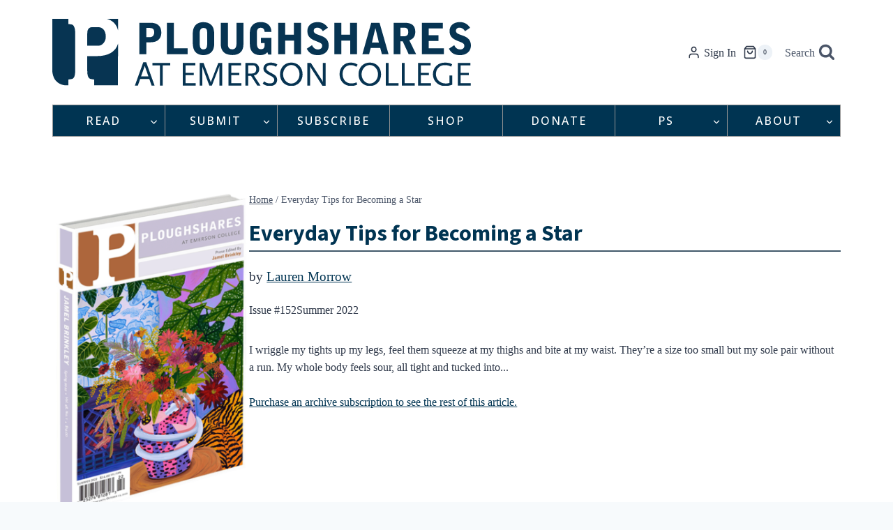

--- FILE ---
content_type: text/html; charset=utf-8
request_url: https://www.google.com/recaptcha/api2/anchor?ar=1&k=6Ld_EJEpAAAAAMo1Sy1ie7iJlDVPh8w3x3DjtOes&co=aHR0cHM6Ly9wc2hhcmVzLm9yZzo0NDM.&hl=en&v=N67nZn4AqZkNcbeMu4prBgzg&size=invisible&anchor-ms=20000&execute-ms=30000&cb=4ux8671mot28
body_size: 48857
content:
<!DOCTYPE HTML><html dir="ltr" lang="en"><head><meta http-equiv="Content-Type" content="text/html; charset=UTF-8">
<meta http-equiv="X-UA-Compatible" content="IE=edge">
<title>reCAPTCHA</title>
<style type="text/css">
/* cyrillic-ext */
@font-face {
  font-family: 'Roboto';
  font-style: normal;
  font-weight: 400;
  font-stretch: 100%;
  src: url(//fonts.gstatic.com/s/roboto/v48/KFO7CnqEu92Fr1ME7kSn66aGLdTylUAMa3GUBHMdazTgWw.woff2) format('woff2');
  unicode-range: U+0460-052F, U+1C80-1C8A, U+20B4, U+2DE0-2DFF, U+A640-A69F, U+FE2E-FE2F;
}
/* cyrillic */
@font-face {
  font-family: 'Roboto';
  font-style: normal;
  font-weight: 400;
  font-stretch: 100%;
  src: url(//fonts.gstatic.com/s/roboto/v48/KFO7CnqEu92Fr1ME7kSn66aGLdTylUAMa3iUBHMdazTgWw.woff2) format('woff2');
  unicode-range: U+0301, U+0400-045F, U+0490-0491, U+04B0-04B1, U+2116;
}
/* greek-ext */
@font-face {
  font-family: 'Roboto';
  font-style: normal;
  font-weight: 400;
  font-stretch: 100%;
  src: url(//fonts.gstatic.com/s/roboto/v48/KFO7CnqEu92Fr1ME7kSn66aGLdTylUAMa3CUBHMdazTgWw.woff2) format('woff2');
  unicode-range: U+1F00-1FFF;
}
/* greek */
@font-face {
  font-family: 'Roboto';
  font-style: normal;
  font-weight: 400;
  font-stretch: 100%;
  src: url(//fonts.gstatic.com/s/roboto/v48/KFO7CnqEu92Fr1ME7kSn66aGLdTylUAMa3-UBHMdazTgWw.woff2) format('woff2');
  unicode-range: U+0370-0377, U+037A-037F, U+0384-038A, U+038C, U+038E-03A1, U+03A3-03FF;
}
/* math */
@font-face {
  font-family: 'Roboto';
  font-style: normal;
  font-weight: 400;
  font-stretch: 100%;
  src: url(//fonts.gstatic.com/s/roboto/v48/KFO7CnqEu92Fr1ME7kSn66aGLdTylUAMawCUBHMdazTgWw.woff2) format('woff2');
  unicode-range: U+0302-0303, U+0305, U+0307-0308, U+0310, U+0312, U+0315, U+031A, U+0326-0327, U+032C, U+032F-0330, U+0332-0333, U+0338, U+033A, U+0346, U+034D, U+0391-03A1, U+03A3-03A9, U+03B1-03C9, U+03D1, U+03D5-03D6, U+03F0-03F1, U+03F4-03F5, U+2016-2017, U+2034-2038, U+203C, U+2040, U+2043, U+2047, U+2050, U+2057, U+205F, U+2070-2071, U+2074-208E, U+2090-209C, U+20D0-20DC, U+20E1, U+20E5-20EF, U+2100-2112, U+2114-2115, U+2117-2121, U+2123-214F, U+2190, U+2192, U+2194-21AE, U+21B0-21E5, U+21F1-21F2, U+21F4-2211, U+2213-2214, U+2216-22FF, U+2308-230B, U+2310, U+2319, U+231C-2321, U+2336-237A, U+237C, U+2395, U+239B-23B7, U+23D0, U+23DC-23E1, U+2474-2475, U+25AF, U+25B3, U+25B7, U+25BD, U+25C1, U+25CA, U+25CC, U+25FB, U+266D-266F, U+27C0-27FF, U+2900-2AFF, U+2B0E-2B11, U+2B30-2B4C, U+2BFE, U+3030, U+FF5B, U+FF5D, U+1D400-1D7FF, U+1EE00-1EEFF;
}
/* symbols */
@font-face {
  font-family: 'Roboto';
  font-style: normal;
  font-weight: 400;
  font-stretch: 100%;
  src: url(//fonts.gstatic.com/s/roboto/v48/KFO7CnqEu92Fr1ME7kSn66aGLdTylUAMaxKUBHMdazTgWw.woff2) format('woff2');
  unicode-range: U+0001-000C, U+000E-001F, U+007F-009F, U+20DD-20E0, U+20E2-20E4, U+2150-218F, U+2190, U+2192, U+2194-2199, U+21AF, U+21E6-21F0, U+21F3, U+2218-2219, U+2299, U+22C4-22C6, U+2300-243F, U+2440-244A, U+2460-24FF, U+25A0-27BF, U+2800-28FF, U+2921-2922, U+2981, U+29BF, U+29EB, U+2B00-2BFF, U+4DC0-4DFF, U+FFF9-FFFB, U+10140-1018E, U+10190-1019C, U+101A0, U+101D0-101FD, U+102E0-102FB, U+10E60-10E7E, U+1D2C0-1D2D3, U+1D2E0-1D37F, U+1F000-1F0FF, U+1F100-1F1AD, U+1F1E6-1F1FF, U+1F30D-1F30F, U+1F315, U+1F31C, U+1F31E, U+1F320-1F32C, U+1F336, U+1F378, U+1F37D, U+1F382, U+1F393-1F39F, U+1F3A7-1F3A8, U+1F3AC-1F3AF, U+1F3C2, U+1F3C4-1F3C6, U+1F3CA-1F3CE, U+1F3D4-1F3E0, U+1F3ED, U+1F3F1-1F3F3, U+1F3F5-1F3F7, U+1F408, U+1F415, U+1F41F, U+1F426, U+1F43F, U+1F441-1F442, U+1F444, U+1F446-1F449, U+1F44C-1F44E, U+1F453, U+1F46A, U+1F47D, U+1F4A3, U+1F4B0, U+1F4B3, U+1F4B9, U+1F4BB, U+1F4BF, U+1F4C8-1F4CB, U+1F4D6, U+1F4DA, U+1F4DF, U+1F4E3-1F4E6, U+1F4EA-1F4ED, U+1F4F7, U+1F4F9-1F4FB, U+1F4FD-1F4FE, U+1F503, U+1F507-1F50B, U+1F50D, U+1F512-1F513, U+1F53E-1F54A, U+1F54F-1F5FA, U+1F610, U+1F650-1F67F, U+1F687, U+1F68D, U+1F691, U+1F694, U+1F698, U+1F6AD, U+1F6B2, U+1F6B9-1F6BA, U+1F6BC, U+1F6C6-1F6CF, U+1F6D3-1F6D7, U+1F6E0-1F6EA, U+1F6F0-1F6F3, U+1F6F7-1F6FC, U+1F700-1F7FF, U+1F800-1F80B, U+1F810-1F847, U+1F850-1F859, U+1F860-1F887, U+1F890-1F8AD, U+1F8B0-1F8BB, U+1F8C0-1F8C1, U+1F900-1F90B, U+1F93B, U+1F946, U+1F984, U+1F996, U+1F9E9, U+1FA00-1FA6F, U+1FA70-1FA7C, U+1FA80-1FA89, U+1FA8F-1FAC6, U+1FACE-1FADC, U+1FADF-1FAE9, U+1FAF0-1FAF8, U+1FB00-1FBFF;
}
/* vietnamese */
@font-face {
  font-family: 'Roboto';
  font-style: normal;
  font-weight: 400;
  font-stretch: 100%;
  src: url(//fonts.gstatic.com/s/roboto/v48/KFO7CnqEu92Fr1ME7kSn66aGLdTylUAMa3OUBHMdazTgWw.woff2) format('woff2');
  unicode-range: U+0102-0103, U+0110-0111, U+0128-0129, U+0168-0169, U+01A0-01A1, U+01AF-01B0, U+0300-0301, U+0303-0304, U+0308-0309, U+0323, U+0329, U+1EA0-1EF9, U+20AB;
}
/* latin-ext */
@font-face {
  font-family: 'Roboto';
  font-style: normal;
  font-weight: 400;
  font-stretch: 100%;
  src: url(//fonts.gstatic.com/s/roboto/v48/KFO7CnqEu92Fr1ME7kSn66aGLdTylUAMa3KUBHMdazTgWw.woff2) format('woff2');
  unicode-range: U+0100-02BA, U+02BD-02C5, U+02C7-02CC, U+02CE-02D7, U+02DD-02FF, U+0304, U+0308, U+0329, U+1D00-1DBF, U+1E00-1E9F, U+1EF2-1EFF, U+2020, U+20A0-20AB, U+20AD-20C0, U+2113, U+2C60-2C7F, U+A720-A7FF;
}
/* latin */
@font-face {
  font-family: 'Roboto';
  font-style: normal;
  font-weight: 400;
  font-stretch: 100%;
  src: url(//fonts.gstatic.com/s/roboto/v48/KFO7CnqEu92Fr1ME7kSn66aGLdTylUAMa3yUBHMdazQ.woff2) format('woff2');
  unicode-range: U+0000-00FF, U+0131, U+0152-0153, U+02BB-02BC, U+02C6, U+02DA, U+02DC, U+0304, U+0308, U+0329, U+2000-206F, U+20AC, U+2122, U+2191, U+2193, U+2212, U+2215, U+FEFF, U+FFFD;
}
/* cyrillic-ext */
@font-face {
  font-family: 'Roboto';
  font-style: normal;
  font-weight: 500;
  font-stretch: 100%;
  src: url(//fonts.gstatic.com/s/roboto/v48/KFO7CnqEu92Fr1ME7kSn66aGLdTylUAMa3GUBHMdazTgWw.woff2) format('woff2');
  unicode-range: U+0460-052F, U+1C80-1C8A, U+20B4, U+2DE0-2DFF, U+A640-A69F, U+FE2E-FE2F;
}
/* cyrillic */
@font-face {
  font-family: 'Roboto';
  font-style: normal;
  font-weight: 500;
  font-stretch: 100%;
  src: url(//fonts.gstatic.com/s/roboto/v48/KFO7CnqEu92Fr1ME7kSn66aGLdTylUAMa3iUBHMdazTgWw.woff2) format('woff2');
  unicode-range: U+0301, U+0400-045F, U+0490-0491, U+04B0-04B1, U+2116;
}
/* greek-ext */
@font-face {
  font-family: 'Roboto';
  font-style: normal;
  font-weight: 500;
  font-stretch: 100%;
  src: url(//fonts.gstatic.com/s/roboto/v48/KFO7CnqEu92Fr1ME7kSn66aGLdTylUAMa3CUBHMdazTgWw.woff2) format('woff2');
  unicode-range: U+1F00-1FFF;
}
/* greek */
@font-face {
  font-family: 'Roboto';
  font-style: normal;
  font-weight: 500;
  font-stretch: 100%;
  src: url(//fonts.gstatic.com/s/roboto/v48/KFO7CnqEu92Fr1ME7kSn66aGLdTylUAMa3-UBHMdazTgWw.woff2) format('woff2');
  unicode-range: U+0370-0377, U+037A-037F, U+0384-038A, U+038C, U+038E-03A1, U+03A3-03FF;
}
/* math */
@font-face {
  font-family: 'Roboto';
  font-style: normal;
  font-weight: 500;
  font-stretch: 100%;
  src: url(//fonts.gstatic.com/s/roboto/v48/KFO7CnqEu92Fr1ME7kSn66aGLdTylUAMawCUBHMdazTgWw.woff2) format('woff2');
  unicode-range: U+0302-0303, U+0305, U+0307-0308, U+0310, U+0312, U+0315, U+031A, U+0326-0327, U+032C, U+032F-0330, U+0332-0333, U+0338, U+033A, U+0346, U+034D, U+0391-03A1, U+03A3-03A9, U+03B1-03C9, U+03D1, U+03D5-03D6, U+03F0-03F1, U+03F4-03F5, U+2016-2017, U+2034-2038, U+203C, U+2040, U+2043, U+2047, U+2050, U+2057, U+205F, U+2070-2071, U+2074-208E, U+2090-209C, U+20D0-20DC, U+20E1, U+20E5-20EF, U+2100-2112, U+2114-2115, U+2117-2121, U+2123-214F, U+2190, U+2192, U+2194-21AE, U+21B0-21E5, U+21F1-21F2, U+21F4-2211, U+2213-2214, U+2216-22FF, U+2308-230B, U+2310, U+2319, U+231C-2321, U+2336-237A, U+237C, U+2395, U+239B-23B7, U+23D0, U+23DC-23E1, U+2474-2475, U+25AF, U+25B3, U+25B7, U+25BD, U+25C1, U+25CA, U+25CC, U+25FB, U+266D-266F, U+27C0-27FF, U+2900-2AFF, U+2B0E-2B11, U+2B30-2B4C, U+2BFE, U+3030, U+FF5B, U+FF5D, U+1D400-1D7FF, U+1EE00-1EEFF;
}
/* symbols */
@font-face {
  font-family: 'Roboto';
  font-style: normal;
  font-weight: 500;
  font-stretch: 100%;
  src: url(//fonts.gstatic.com/s/roboto/v48/KFO7CnqEu92Fr1ME7kSn66aGLdTylUAMaxKUBHMdazTgWw.woff2) format('woff2');
  unicode-range: U+0001-000C, U+000E-001F, U+007F-009F, U+20DD-20E0, U+20E2-20E4, U+2150-218F, U+2190, U+2192, U+2194-2199, U+21AF, U+21E6-21F0, U+21F3, U+2218-2219, U+2299, U+22C4-22C6, U+2300-243F, U+2440-244A, U+2460-24FF, U+25A0-27BF, U+2800-28FF, U+2921-2922, U+2981, U+29BF, U+29EB, U+2B00-2BFF, U+4DC0-4DFF, U+FFF9-FFFB, U+10140-1018E, U+10190-1019C, U+101A0, U+101D0-101FD, U+102E0-102FB, U+10E60-10E7E, U+1D2C0-1D2D3, U+1D2E0-1D37F, U+1F000-1F0FF, U+1F100-1F1AD, U+1F1E6-1F1FF, U+1F30D-1F30F, U+1F315, U+1F31C, U+1F31E, U+1F320-1F32C, U+1F336, U+1F378, U+1F37D, U+1F382, U+1F393-1F39F, U+1F3A7-1F3A8, U+1F3AC-1F3AF, U+1F3C2, U+1F3C4-1F3C6, U+1F3CA-1F3CE, U+1F3D4-1F3E0, U+1F3ED, U+1F3F1-1F3F3, U+1F3F5-1F3F7, U+1F408, U+1F415, U+1F41F, U+1F426, U+1F43F, U+1F441-1F442, U+1F444, U+1F446-1F449, U+1F44C-1F44E, U+1F453, U+1F46A, U+1F47D, U+1F4A3, U+1F4B0, U+1F4B3, U+1F4B9, U+1F4BB, U+1F4BF, U+1F4C8-1F4CB, U+1F4D6, U+1F4DA, U+1F4DF, U+1F4E3-1F4E6, U+1F4EA-1F4ED, U+1F4F7, U+1F4F9-1F4FB, U+1F4FD-1F4FE, U+1F503, U+1F507-1F50B, U+1F50D, U+1F512-1F513, U+1F53E-1F54A, U+1F54F-1F5FA, U+1F610, U+1F650-1F67F, U+1F687, U+1F68D, U+1F691, U+1F694, U+1F698, U+1F6AD, U+1F6B2, U+1F6B9-1F6BA, U+1F6BC, U+1F6C6-1F6CF, U+1F6D3-1F6D7, U+1F6E0-1F6EA, U+1F6F0-1F6F3, U+1F6F7-1F6FC, U+1F700-1F7FF, U+1F800-1F80B, U+1F810-1F847, U+1F850-1F859, U+1F860-1F887, U+1F890-1F8AD, U+1F8B0-1F8BB, U+1F8C0-1F8C1, U+1F900-1F90B, U+1F93B, U+1F946, U+1F984, U+1F996, U+1F9E9, U+1FA00-1FA6F, U+1FA70-1FA7C, U+1FA80-1FA89, U+1FA8F-1FAC6, U+1FACE-1FADC, U+1FADF-1FAE9, U+1FAF0-1FAF8, U+1FB00-1FBFF;
}
/* vietnamese */
@font-face {
  font-family: 'Roboto';
  font-style: normal;
  font-weight: 500;
  font-stretch: 100%;
  src: url(//fonts.gstatic.com/s/roboto/v48/KFO7CnqEu92Fr1ME7kSn66aGLdTylUAMa3OUBHMdazTgWw.woff2) format('woff2');
  unicode-range: U+0102-0103, U+0110-0111, U+0128-0129, U+0168-0169, U+01A0-01A1, U+01AF-01B0, U+0300-0301, U+0303-0304, U+0308-0309, U+0323, U+0329, U+1EA0-1EF9, U+20AB;
}
/* latin-ext */
@font-face {
  font-family: 'Roboto';
  font-style: normal;
  font-weight: 500;
  font-stretch: 100%;
  src: url(//fonts.gstatic.com/s/roboto/v48/KFO7CnqEu92Fr1ME7kSn66aGLdTylUAMa3KUBHMdazTgWw.woff2) format('woff2');
  unicode-range: U+0100-02BA, U+02BD-02C5, U+02C7-02CC, U+02CE-02D7, U+02DD-02FF, U+0304, U+0308, U+0329, U+1D00-1DBF, U+1E00-1E9F, U+1EF2-1EFF, U+2020, U+20A0-20AB, U+20AD-20C0, U+2113, U+2C60-2C7F, U+A720-A7FF;
}
/* latin */
@font-face {
  font-family: 'Roboto';
  font-style: normal;
  font-weight: 500;
  font-stretch: 100%;
  src: url(//fonts.gstatic.com/s/roboto/v48/KFO7CnqEu92Fr1ME7kSn66aGLdTylUAMa3yUBHMdazQ.woff2) format('woff2');
  unicode-range: U+0000-00FF, U+0131, U+0152-0153, U+02BB-02BC, U+02C6, U+02DA, U+02DC, U+0304, U+0308, U+0329, U+2000-206F, U+20AC, U+2122, U+2191, U+2193, U+2212, U+2215, U+FEFF, U+FFFD;
}
/* cyrillic-ext */
@font-face {
  font-family: 'Roboto';
  font-style: normal;
  font-weight: 900;
  font-stretch: 100%;
  src: url(//fonts.gstatic.com/s/roboto/v48/KFO7CnqEu92Fr1ME7kSn66aGLdTylUAMa3GUBHMdazTgWw.woff2) format('woff2');
  unicode-range: U+0460-052F, U+1C80-1C8A, U+20B4, U+2DE0-2DFF, U+A640-A69F, U+FE2E-FE2F;
}
/* cyrillic */
@font-face {
  font-family: 'Roboto';
  font-style: normal;
  font-weight: 900;
  font-stretch: 100%;
  src: url(//fonts.gstatic.com/s/roboto/v48/KFO7CnqEu92Fr1ME7kSn66aGLdTylUAMa3iUBHMdazTgWw.woff2) format('woff2');
  unicode-range: U+0301, U+0400-045F, U+0490-0491, U+04B0-04B1, U+2116;
}
/* greek-ext */
@font-face {
  font-family: 'Roboto';
  font-style: normal;
  font-weight: 900;
  font-stretch: 100%;
  src: url(//fonts.gstatic.com/s/roboto/v48/KFO7CnqEu92Fr1ME7kSn66aGLdTylUAMa3CUBHMdazTgWw.woff2) format('woff2');
  unicode-range: U+1F00-1FFF;
}
/* greek */
@font-face {
  font-family: 'Roboto';
  font-style: normal;
  font-weight: 900;
  font-stretch: 100%;
  src: url(//fonts.gstatic.com/s/roboto/v48/KFO7CnqEu92Fr1ME7kSn66aGLdTylUAMa3-UBHMdazTgWw.woff2) format('woff2');
  unicode-range: U+0370-0377, U+037A-037F, U+0384-038A, U+038C, U+038E-03A1, U+03A3-03FF;
}
/* math */
@font-face {
  font-family: 'Roboto';
  font-style: normal;
  font-weight: 900;
  font-stretch: 100%;
  src: url(//fonts.gstatic.com/s/roboto/v48/KFO7CnqEu92Fr1ME7kSn66aGLdTylUAMawCUBHMdazTgWw.woff2) format('woff2');
  unicode-range: U+0302-0303, U+0305, U+0307-0308, U+0310, U+0312, U+0315, U+031A, U+0326-0327, U+032C, U+032F-0330, U+0332-0333, U+0338, U+033A, U+0346, U+034D, U+0391-03A1, U+03A3-03A9, U+03B1-03C9, U+03D1, U+03D5-03D6, U+03F0-03F1, U+03F4-03F5, U+2016-2017, U+2034-2038, U+203C, U+2040, U+2043, U+2047, U+2050, U+2057, U+205F, U+2070-2071, U+2074-208E, U+2090-209C, U+20D0-20DC, U+20E1, U+20E5-20EF, U+2100-2112, U+2114-2115, U+2117-2121, U+2123-214F, U+2190, U+2192, U+2194-21AE, U+21B0-21E5, U+21F1-21F2, U+21F4-2211, U+2213-2214, U+2216-22FF, U+2308-230B, U+2310, U+2319, U+231C-2321, U+2336-237A, U+237C, U+2395, U+239B-23B7, U+23D0, U+23DC-23E1, U+2474-2475, U+25AF, U+25B3, U+25B7, U+25BD, U+25C1, U+25CA, U+25CC, U+25FB, U+266D-266F, U+27C0-27FF, U+2900-2AFF, U+2B0E-2B11, U+2B30-2B4C, U+2BFE, U+3030, U+FF5B, U+FF5D, U+1D400-1D7FF, U+1EE00-1EEFF;
}
/* symbols */
@font-face {
  font-family: 'Roboto';
  font-style: normal;
  font-weight: 900;
  font-stretch: 100%;
  src: url(//fonts.gstatic.com/s/roboto/v48/KFO7CnqEu92Fr1ME7kSn66aGLdTylUAMaxKUBHMdazTgWw.woff2) format('woff2');
  unicode-range: U+0001-000C, U+000E-001F, U+007F-009F, U+20DD-20E0, U+20E2-20E4, U+2150-218F, U+2190, U+2192, U+2194-2199, U+21AF, U+21E6-21F0, U+21F3, U+2218-2219, U+2299, U+22C4-22C6, U+2300-243F, U+2440-244A, U+2460-24FF, U+25A0-27BF, U+2800-28FF, U+2921-2922, U+2981, U+29BF, U+29EB, U+2B00-2BFF, U+4DC0-4DFF, U+FFF9-FFFB, U+10140-1018E, U+10190-1019C, U+101A0, U+101D0-101FD, U+102E0-102FB, U+10E60-10E7E, U+1D2C0-1D2D3, U+1D2E0-1D37F, U+1F000-1F0FF, U+1F100-1F1AD, U+1F1E6-1F1FF, U+1F30D-1F30F, U+1F315, U+1F31C, U+1F31E, U+1F320-1F32C, U+1F336, U+1F378, U+1F37D, U+1F382, U+1F393-1F39F, U+1F3A7-1F3A8, U+1F3AC-1F3AF, U+1F3C2, U+1F3C4-1F3C6, U+1F3CA-1F3CE, U+1F3D4-1F3E0, U+1F3ED, U+1F3F1-1F3F3, U+1F3F5-1F3F7, U+1F408, U+1F415, U+1F41F, U+1F426, U+1F43F, U+1F441-1F442, U+1F444, U+1F446-1F449, U+1F44C-1F44E, U+1F453, U+1F46A, U+1F47D, U+1F4A3, U+1F4B0, U+1F4B3, U+1F4B9, U+1F4BB, U+1F4BF, U+1F4C8-1F4CB, U+1F4D6, U+1F4DA, U+1F4DF, U+1F4E3-1F4E6, U+1F4EA-1F4ED, U+1F4F7, U+1F4F9-1F4FB, U+1F4FD-1F4FE, U+1F503, U+1F507-1F50B, U+1F50D, U+1F512-1F513, U+1F53E-1F54A, U+1F54F-1F5FA, U+1F610, U+1F650-1F67F, U+1F687, U+1F68D, U+1F691, U+1F694, U+1F698, U+1F6AD, U+1F6B2, U+1F6B9-1F6BA, U+1F6BC, U+1F6C6-1F6CF, U+1F6D3-1F6D7, U+1F6E0-1F6EA, U+1F6F0-1F6F3, U+1F6F7-1F6FC, U+1F700-1F7FF, U+1F800-1F80B, U+1F810-1F847, U+1F850-1F859, U+1F860-1F887, U+1F890-1F8AD, U+1F8B0-1F8BB, U+1F8C0-1F8C1, U+1F900-1F90B, U+1F93B, U+1F946, U+1F984, U+1F996, U+1F9E9, U+1FA00-1FA6F, U+1FA70-1FA7C, U+1FA80-1FA89, U+1FA8F-1FAC6, U+1FACE-1FADC, U+1FADF-1FAE9, U+1FAF0-1FAF8, U+1FB00-1FBFF;
}
/* vietnamese */
@font-face {
  font-family: 'Roboto';
  font-style: normal;
  font-weight: 900;
  font-stretch: 100%;
  src: url(//fonts.gstatic.com/s/roboto/v48/KFO7CnqEu92Fr1ME7kSn66aGLdTylUAMa3OUBHMdazTgWw.woff2) format('woff2');
  unicode-range: U+0102-0103, U+0110-0111, U+0128-0129, U+0168-0169, U+01A0-01A1, U+01AF-01B0, U+0300-0301, U+0303-0304, U+0308-0309, U+0323, U+0329, U+1EA0-1EF9, U+20AB;
}
/* latin-ext */
@font-face {
  font-family: 'Roboto';
  font-style: normal;
  font-weight: 900;
  font-stretch: 100%;
  src: url(//fonts.gstatic.com/s/roboto/v48/KFO7CnqEu92Fr1ME7kSn66aGLdTylUAMa3KUBHMdazTgWw.woff2) format('woff2');
  unicode-range: U+0100-02BA, U+02BD-02C5, U+02C7-02CC, U+02CE-02D7, U+02DD-02FF, U+0304, U+0308, U+0329, U+1D00-1DBF, U+1E00-1E9F, U+1EF2-1EFF, U+2020, U+20A0-20AB, U+20AD-20C0, U+2113, U+2C60-2C7F, U+A720-A7FF;
}
/* latin */
@font-face {
  font-family: 'Roboto';
  font-style: normal;
  font-weight: 900;
  font-stretch: 100%;
  src: url(//fonts.gstatic.com/s/roboto/v48/KFO7CnqEu92Fr1ME7kSn66aGLdTylUAMa3yUBHMdazQ.woff2) format('woff2');
  unicode-range: U+0000-00FF, U+0131, U+0152-0153, U+02BB-02BC, U+02C6, U+02DA, U+02DC, U+0304, U+0308, U+0329, U+2000-206F, U+20AC, U+2122, U+2191, U+2193, U+2212, U+2215, U+FEFF, U+FFFD;
}

</style>
<link rel="stylesheet" type="text/css" href="https://www.gstatic.com/recaptcha/releases/N67nZn4AqZkNcbeMu4prBgzg/styles__ltr.css">
<script nonce="kkjCvEbIBaQyvTRwUpVm0w" type="text/javascript">window['__recaptcha_api'] = 'https://www.google.com/recaptcha/api2/';</script>
<script type="text/javascript" src="https://www.gstatic.com/recaptcha/releases/N67nZn4AqZkNcbeMu4prBgzg/recaptcha__en.js" nonce="kkjCvEbIBaQyvTRwUpVm0w">
      
    </script></head>
<body><div id="rc-anchor-alert" class="rc-anchor-alert"></div>
<input type="hidden" id="recaptcha-token" value="[base64]">
<script type="text/javascript" nonce="kkjCvEbIBaQyvTRwUpVm0w">
      recaptcha.anchor.Main.init("[\x22ainput\x22,[\x22bgdata\x22,\x22\x22,\[base64]/[base64]/[base64]/[base64]/[base64]/UltsKytdPUU6KEU8MjA0OD9SW2wrK109RT4+NnwxOTI6KChFJjY0NTEyKT09NTUyOTYmJk0rMTxjLmxlbmd0aCYmKGMuY2hhckNvZGVBdChNKzEpJjY0NTEyKT09NTYzMjA/[base64]/[base64]/[base64]/[base64]/[base64]/[base64]/[base64]\x22,\[base64]\\u003d\x22,\x22EBDCohl4cQEGPCdTBR4awoJCw4NAw4oKDMKCFMOgTH/[base64]/DoMODw7h9wq5cFcOtbcKqKybCr8KGw5dLKcKUw5BdwpzCnibDkMO0PxjCvX42bTbCsMO6bMKWw60Pw5bDhcOdw5HCl8KgHcOZwpB0w7DCpDnCksOawpPDmMKqwpZzwqxuZ21BwpIBNsOmK8OFwrs9w7PClcOKw6wIESvCj8Oxw6HCtA7DssKNB8Obw4/DjcOuw4TDp8K5w67Djg0bO0kcO8OvYQ/DpDDCnn8aQlADQsOCw5XDsMKTY8K+w5UhE8KVIMKZwqAjwrIPfMKBw78kwp7CrFEGQXMWwoXCrXzDtMKAJXjCrMKuwqE5wq7Cgx/DjSUvw5IHCcKvwqQvwps4MGHCo8K/w60nwoPDmDnCik5IBlHDjsO2NwoKwpc6wqFQbyTDji7DnsKJw64Tw7fDn0waw7s2wox8AmfCj8K0wo4Ywok1wppKw59Hw6h+wrsXbB81wqLCjR3DucK/wpjDvkcfHcK2w5rDvcKQL1olOSzChsKSXjfDscOXVsOuwqLChCVmC8KKwoI5DsOrw4lBQcKyM8KFU0tZwrXDgcOdwrvClV0fwqRFwrHCrzvDrMKOW0txw4Fgw7NWDxLDu8O3em/CsSsGwqNcw64XcsO0UiErw4rCscK8EMKfw5VNw7RNbzkPbCrDo1AqGsOmWTXDhsOHbcKnSVgsB8OcAMOhw73DmD3DvMOAwqYlw4RVPEp5w63CsCQEbcOLwr0EwqbCkcKUB3Evw4jDvxh9wr/DiCJqL1DCjW/[base64]/CpELClQnCoS8OSl7CnMKSwpnCr8K/MW7CtsOMZVcaHHoKw7vCqMKRT8KzKwLCm8OCICMXcB8Bw4o5V8OWwpvCt8OlwqlfWsOWZ2Y9wqzCgjYFKsKZw7LCqG8KdypKw7/DjsO1KcOrw7zCvE4hCMKzSn7DhnrCnGQgw4ckC8OGA8O6w6fDpynDjwkvJMOBwphRRsOHw4rDkcK+wplDCk0DwpTCnsOMPA16TDDCiCI3W8OwR8KqH3F4w4jDmAXDn8KIfcObasKoHsOye8KMAcOVwpZ/[base64]/DjTvDpUHDhjnDiAlcB1sowrAYwp7DhD4wQMOhJMOYw5FvUBsTw7QxLmHDmQXCq8OTw6jDrcKLwrEXwpdowolXVsO4w7V0w6rDg8OewoA/wqrDpsKqcsOGLMOQDMOnaQQlwrxEw7BhNcKCwp48WVjDmcKjBsONfDbCh8K/wovDlATDrsKvw7Axw4lmwqI4woXCjSskfcKvbWNsMMOkw7xxOgcFwoHCnifCiSJ/w7/Dm0zCrGTCtlB7w5k1wr3DpUpUNEDDvW3Cn8KHw5xhw6VbFsK0w5fDkUDDscOVw51gw5fDksO+w4PCnSXDtsO1w7EcbsOxbC3CpsKXw49/RE9Yw6ojZcObwq7CqFjDq8O6w6DCvD3CksOBW1PDh3/CvBLClRpAL8K/X8KdWMKMasKhw5BCXMKWZGtYwqh5EcKiw7bDqDkMO2FXSnUXw6LDhcKZw78Yd8OvEzEaXw1WRMKfG0R0JjdrGyp6wq4Ib8Ocw4UMwpvCmcO9wqxYZQh2FMKlw65AwonDscODaMO6bsObw5/CpsKMCW4uwqHCm8K3I8K3ScKqwp/[base64]/Dl8KlZX3DpxjDjMOJMxvCnyTDgMKdwoctQsOsWQxswqJlw4jDnsKbw5I1Ng47wqLDkMObKMKWw4nDn8Otw7Vywo8bLhJMExnDpsKCUmTChcOzwovCg0LCiyXCqMKyD8Kqw6N4w7LChVh7AwYgwrbChxfDhsKSw5HCp0Ysw6o/w5FERMOswqnDrsO+NsKzw5dQw65gw4ItR0hgFDDDjVvDjxXCtMOePMKqWjAww5Z5aMObcBEFw7vDrsKHSkrCj8KWIU9uZMK3ccOQFGXDjG9Lw513Dy/Dq1sQSnHCjsK8T8KGwobDhggLw7EPwoI3wrfDumAOwq7DqcK4wqNZwqbCsMKGw7kGC8OKw53DvxchTsKEN8ONDws9w5Z8c2LDgMOneMOMw44/[base64]/[base64]/DgMO6woZYam/Ct8OIMlg/I8OOw6Usw4jCgMOfw5zDpWjDhMO/[base64]/Dv8K6w6PDnsO4w4fCocO5c8O3w57DkMOgYcK5cMKywpQPD1fCp1BAa8Kow4XDl8KwRMKZXMO7w742CUPCvx7DjzNMAld/bRR4P1lXwoIXw6VUwq7CisK9N8K+w5bDpwAyHXc9TsKXdSnDmsKsw6zDn8Omdn3CqMOoBVDDscKsAF/DljpgwqTCqmg/wrfDkCtCKjLDqMO5ZG8iaDNPw4/[base64]/CqMOIw4FzworDpXHDvsK9DzIww5PClDrDocOsXcKlYsONHQvCrF9DXcK4VsOxKj7CuMOOw49bGFrDl0M0acKRw6/DmMK3JcO9fcOIKcKww6fCh2zDozTDl8KqdMKrwqJmwpvDuT4/cArDj0TCuRR/[base64]/w5XDjXzCjsOPwpzDlmLDjcO+w4rCosOgwrJAGiLCm8Krw7vDrsOvGj0CHVbDj8OLw7kgUcOPJ8Khw4tFYMK4w6BhwprCgMKjw5HDm8OBwonCqFXDtgvCunDDgsOIU8K0SMOCasO1wrHDt8OTL2fCinV1wqEGwo8Dw6jCu8Kxwr1RwpzDtnETXmE/[base64]/NMKmwp/CvsOLM2HCuE1Uw74hw6fDl8OeAlDDssO4IFjDpcK4wo/CvcOiw7vDr8KMf8OObHfDjMKKEcKRwqUUYj/Du8OAwpt9eMKawqHDuQYKAMOOKsK9wqPChsKMCmXCg8KxBsK6w4PDuybCuhPDncO+HRoYwo/DusOzWiQzw6Nuwq4BNsOuwq9wHsKkwrHDgTfCjy0XP8KEwrzCpg9awrzDvAdtwpBNw74ywrUlLGzCjDnCtUTCgsORP8OQCsKww6fCtcKhwrMewpPDt8KePcONw54bw7sISnE/eh0CwrPCqMKuLgHDt8KqR8KOMsOfA33CocO8wr/[base64]/Dr0RQw63DrsKHaiF/wp8uw4dEw7Yvw6shCsKjwrTCnSJFXMKhOMOIw4PDr8OMIknCgXnChsOiPsKjdhzCmMOSwo3DksOwQH7DuWc2wrRhwpbCkwZhwrgKGCPDs8KHX8OMwpzDl2clwrp6eB/[base64]/[base64]/[base64]/UsOswo/Dr2HDs8OZw6DCoQdxw4Ucw5vClcOmwqnCs0pWfyzDmXLDpMKOBsKzPhdtCwo4VMKQwpBQwrzCpHoWw6xUwoURE0R9wqclGwvCmk/DvQdvwpF3w7vCgMKHWcKgESoHwrzCv8OsOQY+woRWw7gwV2LDssOXw70cWMO1wqXDqyNSGcO1wq7Cv2V/wqdgLcOlQ3nCriLCm8KIw7Jdw7LCsMKGwonCucKEXlvDosK3wrAzGMOGw7XDmVA1wrcTLDgIw4hewrPDrMOfbyMWwpJswrLDocK1HcKcw7ghw5QKL8K+wogPw4LDhDBcBiQ2wpUbw5bCpcKyw7bCmzcrwrR2w5nDhXrDoMOfwr4/TMOLCxnCi2wCdFrDiMOtC8Kvw6FiUmjCrBw2U8Oew6zChMK5w7vCpsKzw7vCtMK3BhTCocKRVcKCwqrClT5vDMKaw6bCjcK6wrnClh7CiMO3MHhNQMOkF8K7dg5JYsOuBlnClsKpIigAw4MrJ1ZkwqPCgcOOw4zDgsO5Wy1vwqEPwrobw73DmiEDwrUswp/CnMO1asKowoPCinnClcKJDwIuUMKVw4vCoFAdOgTDkm7CrhVMwojCh8OCeCHCoSs0NsKpwrjCqVfCgMOFwollw7x1KF4GHVJowojCqcKXwrpgNELDqULDm8Omw7PCjA/CqcOsfgXDn8KfZsKaFMKJw7/ClArDpcOKw6TCi1bDm8KNw6LDtsOBw4d8w7QoOsOfYQPCusK2wpvCpEnCuMO8w4XDshEcOcOBw4PDnRTDtiDCisKzPVLDqQLDjcOIQHbDhAsbd8KjwqHDgiQ/Tg3ChcOOw5hNTH8ewq/DuT/DhmZfDXNow6LCtSEaQjBlNFfCjQFRwp/Dh1LCjm/[base64]/w6fDi8KBw5bDsB9pcMOrWixVeBnDhG/CnWnChMOuXcO3ZTMoIsO5w416UcKHDcOqwrcdHsKzwr7Cs8Kkw6IOf2ovRk99wrDClw5ZLcK4Rw7DkcOGRgvDkifDhMKzw5gHw5fDp8Odwoc6esKFw6FXwrDCuHvCqMOcwq84Z8OBRg/[base64]/CpS8cw7Vnw5NswoAUTsKNwogoO2/[base64]/[base64]/CusOcwoIgw5vCogbDhsOLw4LCh8KjCUUrwrJsw4kuA8OCf8Kvw6jCgsOtwr/[base64]/N8ORNsKvLcO/w4/[base64]/Cn298NzDDlhYPQA0fwpcPw6EhTy3Dl8K3wqvDtMOgTTNUw6ABH8KQw55Owp9CT8O9w4PDmz0Sw7thwpbDuCZBw5hcwonDjxXCjGDCtMObw7jDgsKwNsOwwq/[base64]/CrsOwQMOUw5g0wo5Lwqd4w5bCqX3Dm1ovVkUqRHrDgg/DmAzCoApQDMOnwpBdw5/DjnTDksKfw6PDs8KUYhLCisKmwrwkw7TChMKiwr9XfsK7QcKyworCv8OtwphBw6MDOsKfw7/Cg8OAKMKVw64VPsKzwo1+aQnDrS7Dh8OHbcOtcMO4w6/[base64]/YScXRTvDpsK9w6zCg3rChsKGw6Mmw4UawoIJLcONwpEHw4IXw6zCjn9HBcKOw6Yaw5ETwrXCrWwTN3nCrMOTVzBJw6/Cj8OYwpnCvm3Dr8OaFk4BMmc8wr8uwrLCvhTCjV9iwrVKdU3Cg8K0S8KxeMOgwpzDqcKWwpzCujnDnHw1w4bDnMKxwocFZcKpGBHCrMO0f2HDtT1+w7JLwpoGBg7CnVFWw77CrcKOwpxow6QCwqXDshgresKHwpUDwqtEwqYYTjHDjmTDsiFMw5/[base64]/Dt8OOw7HCmFHDqU/CvT3DhQ3DscOiw5QvEMOjbcK/[base64]/DgcOVw50eHMOqdsK7eiLCshJ7cnoNOMKuecKbw5gFJmfDoznCv1DDicOOwpTDmVkGwqvDklHCnBvCu8KVVcOiVcKcwrXDtcK1c8Ocw4HCjsKJBsK0w4hDwp8fAcKrNMKgf8OEw7AtVm/DicO0w7jDjmFXXWbCh8KoYsOOwpYmMsK+w4jCs8KjwrjCtMKowp3CmS7CucKKecKQAMKZfsOww70uDMOQw74mw54ewqNIX3DCgcKIW8OmUAfDoMKGwqXDh393wrF/[base64]/DiwkBX8KHwq3DokDCpHNgJMK3w7BPPsKDJyLCkMObwrlvDcOTOyjCgcOQwrvDiMOawrrDjDzCngpFb0sVwqXDl8K7EMOMZkJacMO8w4RPwoHCqMO/wrDCt8KWwovCl8OKPlnCngUawqtJwofDgcKoOEbCqQFDwrR3w6nDrcOEw7PCuWVkwpDCrRp+wrlONQfDq8K9w5/[base64]/DiMKEQCfCkxDCkXNBL8OKw6AJw5fCqsK7woImwqRPwrA7Emc/NkArKhPClsKfasOVej0jKcOUwo4/EcONwo8/TMKGEH94wqUMVsOewpnCgsKsWxVTw4lHw7HDmT3CkcKCw7o6IRLCsMKRw4bCiws3PsKTwrfCjX3DpcOcwoo/w5J5Y13Cl8K7w5XDjGTCs8K3bsO2EiJOwq7Cmx8dUyUDw5Fjw5PCicOkwrrDosO8wrvDqWrCnsO0w5Ubw4Euw6RtHsKKw7zCrVvDpTPCuzV4LsK/[base64]/w4bCoMOIwqw+wqotwr97wqVzwro8VVrDhg93aTvCusKMw6QBAsO3woMmw6rCpSjClmt9w6/[base64]/Cg8KRw6PClx0vd8Olw7DDp8KIwqI/wpwSW8OxUWrDuijDuMKVwpXDlMKYw5MCwpjDkXDCu3vCrcKhw5ljfWFaVmrCiHLCjgDCrMKlw5/CicOPBsK9bcOuwpIpN8KWwowZw6pYwp4Qwqg6eMOYw4zCkGLCksK9djREB8KgwqDDggFrwpxGTcKFMcOTXxfDgidUBlzCrxVgw4hEJcKwF8OTwrfDnFvCoBLDlMKOdsOzwpLCm2DCjVLCrW/CmjdEBMK9wqDCnhhbwo9awrPDnEROM2k1BRopwqnDlQPDr8O3fhHCv8OPZhgmwp0hwqFSwoN9wpXDhlUIw6DDpkbChcOHCkLCtyw9wo7ClRADY1rCrhUVb8OsTnTCg1kJw5LDrcKkwrQ2R3jCn3c7PMK+FcOfwpbDtlLCv1LDu8O/[base64]/[base64]/DicOVw7VEdCYAw6kFw7vCi8OmKcOXwoVQMsKBw6h6esO2w6NqbSvCklrDv3/Cg8KSSsKpw7XDkDJzw4IWw5MDwqhBw7Jaw4Vmwr0Rwq3CqB3CqQnCmxnChmtYwpN0asKwwpxKDThCGRMCw4s/wrsjwq3Ct2hxasKcXMK1XsKJwrnDpydjOMKiw7jCmsK0w4XDiMK7wpfDg2xWwpI/CCjCpsKVw7YbOsKxQHNWwqkpN8Ozwp/CkjkIwqXCo3/DgcObw7VIFT3DnsOhwpo7XDzDscOJAcO5RcOvw4c5w7o8MU3DhMOrO8KzGcOpNT/[base64]/w71kaV4cwrg0FQjCicOlJ8KhwowVc8KRw7Eqw4/[base64]/w4Nlw57CssKbBR3CkHjCjsOjw59Owq3CnMObYMONYiPDksOrSBHChMOVwqrCvcK0wrREw5PCh8KISMKJTsOcMnHDm8O3KcKrwroPJV8bw5XCg8O6MmNmL8KAw75PwpHCj8OHd8O1wq8fwocabnoWw6l1w5A/MTJEwo8cwr7Dg8ObworCtcOwGhrDiVnDpsOXw5Anwp8IwpsTw4dGw693wq/Dk8OEbcKXa8OTV3srwq7Do8KHwrzChsOFwrg4w6HChsOiaxkNL8KEAcO9GFUpwpXDn8O7DMOVe3Y0w7rCoiXCk0ZEOcKCfhtuwpzCrcKrw6HDuURZwoUXw7rCqlnCviHCrMOEwofCkhlaQ8K/wqjCtR3CnAVqw5BdwrHDqcOOJAlOw54lwoLDvMKfw59gZUzDq8OeDsONesKdSUoBUTgIO8Opw4w1MgrCo8KOS8KqdsKWwofDmcKLwox9bMKiE8KKYGduesO6RMK4NsO/w5gTFsKmwrPDtMOwI2zDj3jDhMK0OMKjwoskw4jDnsOGw7TCgMKXVkPDjsOfXmvDlsKlwoPCkcKwRDHCmMKHXsO+wr0xwo/DhsKNUBjCpGJ/ZcKAwpvCgQPCuWhWa3rCssOBS2bDo33Ci8OqVSY9CkHDsB3CjMKYchjDr1/Dn8OwScOrw5Ezw63DicO4wohiw7rDgRJaw6TCmjjCtRbDn8Orw4EiXADCtMK8w7XCpwzCqMKDLcOAwps0e8OCMUPCl8KmwrDDnmTDs0p+wp9LHlkCdQsJwpscwq/[base64]/w60Awp8PBMKbaBwJwq/DjcOhw7HDlGXCo8K+wrQOw5A6bU8vwow3LEFqf8K/wp/[base64]/DocOLCcKVcloOTgLDlMOCOUDCr1bCk3XCskgFwqLDm8ODUcOew7XDu8OFw4fDn3Ygw7XDsw7DmjTDhS18w5kFw5DDo8OHwpXDm8OaecKGw5zDoMOhw6zDm2FoWA3CnsKpccOhw5hWe342w5NOEkrDocONw6XDmcOLFV3CnjrDvDDCmMO7wrtcTy/DmsO2w7xBw7/DqEEmKMKew6ENHzzDrX9Zw6/CvcOdGcKtS8KZw7UyTcO0w4zDusOyw6VkSsK2w4rDkyRtQsKbwpzCpFTCl8KOcSBGZcKAccKbw79WWcKPwr4Xd0IQw40wwpkjw4nCpgbDksK9a38Mwq1Aw6s7wolCw79XOMO3UsKkbMO3wrYMw6wlwp/[base64]/DplTDvm8QKcKBB8K8w6TDnsKZeg3DqcK6QWLDpcO/PcOTKAYSOMO2wqzDvcKrwrbChl7Dv8ObPcKPw6fDrsKbSsKuP8KAw4V+EkkYw6LCl1fClcKYYUzDjQnCvko8wpnDmmhRfcKDwrDCoDrCgQw/[base64]/DjsKVOMOiw45dw7kqFmwlQ8KHQcKow4HDvsKfEcKAwrENwozDtijDvMOUw6DDvEE1w74bw7/[base64]/[base64]/Clx3CrQHDp1Ydw4kBb8O/wqEWw7pzZWXCmcO2CcKyw6HCjHvDihQhw6nDhH3Co1vChsODwrXCpzg8IHvCs8OXw6B2w457UcKUF0fDocKawqbDoEA/Im/ChsOgw6xwT0TCkcOIw7pEw67DpcO4R1ZDHcKjw6N5wpPDp8OaLsOXw6PCnsKQwpNjfno1w4HCnSvDmcK9wqzCnsO4E8OuwpHDqhRrw5DCq3M7wpnClX8Wwq4cw57CgVQewooUw7DCpsOCfSfDiUDCgCHCtwU/w5/DiG3DmhnCthrCvcKTwpbCu2Y5LMKZwrfDpVR4wrDCn0bCvC/CpMOrV8OafyzCrsOnw4nCs0XDlxJwwpV5wqHCsMKsKsKLAcOfccOmwp5mw51Tw5g3wog4w6jDg3XDtMO6wrLDsMKrwofCgsO0wooRARXDhVFJw5w4bMOGwpJrbcO7QR0LwqAFwoIpw7vDqVzCnxDDiG/[base64]/ChMOXwpTDg8Kzw73DshzDlcKFJcKdwrRow4HCj0vDuADDvkwuw7dOaMOZHVzDusKDw54RQ8O4EG/Cvi88wqTDjsOQZcOywqBuWcK5wol/UcKdw7YeBMKvBcOLWHpFwqzDqg/Dr8OuEsOwwr7DucOSw5tgw5PDqDXCpMOmwpHDhWjDsMOwwrxKw5XDiQ16w5N/HSXDt8KzwovCmgAVUMOlRsKYDBlLIF3Ck8KQw6HChcK0wr1UwojDq8KOTj8WwpPCtn7CmsKDwrclTsKzworDssKcKS/DgcK/ZnTCqjohwpnDhiI5w4BVwpIzw5M/w6nDsMOIG8KAw5RTbgtmX8Otw5tPwrMSPxlvGTTDoHnChEl2w63DrztnFXAjw7xsw5DDl8OsHcONw4jDv8OqFsOYCsOswpBGw57CpEpAwohpw6lyCMOywpPChsOlaAbCusOOwoAHH8OAwrbCksK8U8OcwrFtVjzDkE8tw5bCkDzDjsO/NsO0BR9gw7rCpQI6wotPc8KoFmPDqMKkw5sNw5fCscKGfsO9w60WHsOGIcOXw5cVw5pQw43DtsO7wrsDw7nCrsKbwonDpMKCX8ONw5AKaXd9TMKqZlbDvVLChxjClMKlc1NywpV9w6pQw7jCrSUcw5jChMK3w7QoMsOpw6zDskMzw4djdk/Cnzskw5xOM0dXXAvDlyBaZB1gw6Fyw4ZRw5fCjMO7w4/[base64]/DWArw7zCssOLw6wvX8OlwoXCsnVtGMKww5UNc8KRwoZUBMKgwpPCpUPCpMOnVsO/KFnDkB4Zw7XCklrCo3QPwqJmbgN8Ujx7w7BzTQVdw6/[base64]/[base64]/w43DicO2wr4pLWF6w6t/OcOqwoXCkn9CDwZpw7pLVETDqcKYwq18woY5w5/DlcKAw7EfwpRjwqrCtcKbw7PCiBbDu8KlZnI2PlAyw5VWwrw1f8OBw57CkUACGE/DqMKlwrUewrlxbMKaw51BRSDCkwVfwqAHwrDCnHLChAcTwp7Dp2vDjWLDu8O8w6p9MTlZw6JBBsKgfMKBw5zChFjCmCbCkinCj8Kow6/DhMKIWsOBDcO9w4pzwopcNSdSXcOoOsO1wqwdW35iDFYBIMKJOGtmdSLDgcKTw50jwpInEBbDrMOPJMO+EcKrw4bDkMKVHgQ1w7LCqStwwotdJ8KBT8Kzwq/DviDCqsK3WMO5wrZmRynDhcOqw54lw7cqw6jCvcO/bcK/fwkPQsK4w6HCocO+wqtDZ8OXw7/Ct8K2R1tneMKzw6ADwqEtcMK5w7ECw4sWQMOJw40bwo9KJcO+woxvw7bDsyjDiXjCucKEw60YwrzDqCXDkXRGccKtw61EwpzCscOkw4DChj7DlcKhw79TfDvCpcOJw5LCi1vDusOqwo3DokLCvsOsccOtYlo2A1XDoD/[base64]/CnF/CosKYw6M+Gh0NJ8OHw7XCmFptw5vCkcKtYGrDrsOfN8KZwq8zwqvDrFIATQURJEbCtUl5DcOwwqwmw6tTwp1owrLCkMOpw61ebXktN8Kxw4pRUcKEIcOCDDrDv0Qbw7DCqljDisK+Cm/[base64]/Ckj8QW005E8ObPsO4w4kXw6XDtCXDhkdlw7/DgTUDw6zDmQ1HAMOtwrsBw73CmMOew6rClMKgDcOww6HDtXEuw492w68/XcKJKcODwocvT8KQwp8DwqVCY8Ouw5N7RS3DgMKNwqIGw7FhRMKkccO+wozCuMOgQTtZeg3CnSLCgXHDmcK6W8Ohw43CssORAQc8HBHCiiELDBhgGcK2w64cwrQUWmsbGMOMwrg2X8O7wpZ2QcOUw7smw7fCrwDCvwZ1NMKjwo7CpcKlw43DpsO6w7/[base64]/UMK1KcKkwo7CunTCiMKvc8OQJ2wrw6LDncKHw4lYLsKsw5vCoQDDhcOVGMKbwoUvwq/CkMONw7/[base64]/DvsOEJnBHAksBwqFqYsKowpFWf3fCqcKww5vDkl4JNMKABMKPw5YKw6ZRB8KxC27DtTYNUcOCw5oawrUzWlk9woZJaVzCrDfDusKHw5hIMsKRdUfDhcOVw43CujbCsMOxw4fCgsKrRMO5f3TCpMKnw6PCgDIvXE/DpkTDlzvDusKYdmp5RsKcL8OWMnY9DDd3w5VFfirClmtxJW5CJsOWZCXCmcKdwr7DsSwFIMOOUGDChTjDn8K9CXNCw5pFM3rCv3Jiw53DqjrDtcKWRS/[base64]/IsKzccK4wrNnwqHCsgkiJnXDtH7Dt1/CsHlSccKMw5JDA8OzNUAWwr/DkcK4AXdgXcO7OMKuwqLCpifCiigLOFEgwpvCpWnCpk7DvVRfPTd2w7DCk1XDp8O0w7oPw6olRnp0w6skDGJ0AMOcw7Akwo85w5xGwpjDjMOFw5XDtjrDoifDsMKidV5vbFfCtMOww7jCjWDDvR1SWQ7Ds8O/Q8K2w45/WMKcw5/DqsK0MsKXXsOBwrwGw5hBw6VowrfCpw/CqlUOCsKhwoJ7w745JFdZwqgzwqjDhMKGw4vDgk1GbsKBw7/Cm0RhwrbCoMOWe8OKHVDChzTDjA7DtcKQFFDCp8OpdsKPwp91VwtvcinDq8KYdBbDsRgLLhYDLlLChzLDpMKjQcKge8KzSyTDuhzDlWTDtQ5Qw7s0V8ODG8OTw63CiBQnZ37DvMKmPjoGw7Mrwo57w5A2eHEowpwcbFPCngHDsGERwpjDpMKUwqJpwqLCscO6Oyk/e8KVZ8KjwpxsSMK/[base64]/ClylZOlhAJWbDsMONE1DCu8KZA8KQIFhENsKWw4FsQMKkw5RHw7zChRrCh8KfNmTCnR7DuUPDvsKpwoR+YMKNw7zDv8OxHcOlw73DhsOlwrpYwoHDmcOrZDctw6/[base64]/CgcOyCcO9w6TCrgLDi8OYwrFmwoV4wqIXZ8KWEi3CtMK1wqLCt8Kdw5Ulw7Y/KQbCqHMAZcOJw6/CkVPDgsOGKMKiaMKXw7Jrw63DmSHDiVVdRsKRQsOEVVpxBsK5WsOfwpsFGsOzVjjDpsKTw43DpsK+MmfDvGVKU8OFCUDDicKJw6tew7R/AQ8AA8KUCcKuw6vCg8Ozw6rDgsOEw4/DkHLCr8KmwqN+GiLDj3zDoMKUL8O4w4DDpiFNw7fDrmsAw6/DtgvDtTEQAsO4w5cZwrdcwobCo8Kow5/[base64]/DjRnCksOWw7fDjCzDrcOSbUHDli1DwqIDL8OTKHTDhkfDrl8YF8OAJD/Crklpw6nCkAoEw5rDvFLCpFlEwrpzSAUPw44Swod6ZiTCs2Z3dsKFw7IywrLDpcKLCcO9esKJw6XDlcOHeXVpw73DhcKXw61xw5bCh2bCnMKyw7lMwpJaw7/CtsOMw60UZzPCgzgIwo0Yw5zDt8O/w7k6FnBGwqhfw6rCtgzCkcK/[base64]/Cm8O6GMORJMOjORjCjsKzGMK0w6Npw71qFVkPT8KQwoXCnWbDlDPCjEDDisOIw7Qvwo5+w53CoThFU1YRwqQSQTLChVgtFQnDmjXCtGYWHiRRWUnCv8O4e8KcSMOkw5DCuiHDpMKdAsOqw7xLd8OZQlTCsMKKZH19HcOZCm/DiMOXXHjCr8KUw7PDl8OfAMKvY8OBVwJ+RSfDv8KTFCXCk8K3w6vCjMOdXwDCjT0JJcK8P0zClcOcw4AJA8K0w4BjNcKBNMKuw5TDssKhwrLCjsKnw4JaTMOfwqoaCSEiw57CgMKFPlZhUhRnwqcqwpZLR8KxVMK5w5t9DMKWwo9pw7w/wqbCk2waw5Fjw5wzHUwUwqDCgEpLDsOdw7xVw5g3w6VLd8O1w73DtsKIw64LV8OqI03DpzXDg8OkwoDDjnPCkE3DhcKjwrvCow/CvzzDmg7DkcKFwpvCtcOuDcKVw7IEM8O/[base64]/CvsKqwqbCtMOuw7jCoQTDmEDClsK1FjMZRjY5wpLCmW7DuEDCpyvCvcKxw4U5wockw5dyW2xNekTCt1QtwpsNw59Jw7bDsHbDmxDCosOvC1kJwqPDssOGw7bCqD3CmcKAD8OWw5dOwpM4fAcvZsKMw5XChsORwoDCm8K/ZsO0bg7CtQtZwr/ChMOvOsKwwqJVwoleYcOsw5xmXVTClcOawpRsQMKzADjCpcOxViEscSceQWbCvF5/NXXDuMKfDUhEY8OPT8KLw43DuUnDlsOBwrACw4PCmg/DvMKlPkbCtsOtSMK8HmLDikbDnFBvwr9zwo5bwpfCt3nDk8K+fWnCtcOqBk7DoTTCj0wqw4/[base64]/[base64]/DnMO8El3DoH9xw77CmcOVGTnCuhjDu8KiQMOwCjLDrMKwNcO3UQQwwpQaHMO6fVcCw5ohWytbwrMOwqFWEcK+BMONw65ETETDrGPCshw/wpLCuMKtw4dqL8KTw7PDgF/DqyfCqn1YPMKHw5LCjD/ChcOQC8KmGcK/w50xwohQOER9HFLDjMObLTfCksO+wq3DmcOaIkd0ecKtwqctwrDClHgHeg1Fwqcqw6EAOklzdsOzwqRdXnvCrhjCsSZFwrTDrMOww4cxw5HDgxBqw7LCvcOnSsOfHn0RZFhtw5zCqxfDgFVBUhzDn8OOT8K2w54Xw4FVH8OOwr/ClSLDrAl0w6wVdcOtfsKXw5vCg3hDwqB3UwvDhMK0w7jDkx7CrcOtwr8Kw4hNSwzCkjYrLm3CqizDp8KyP8KVdsK+w4bCqcOnwr9AMcOHwpddb0zDhMO+ORHCkjBDLRzDpcOew4/Ds8KNwrd6wpjDrsKlw6IPw59/wrNCw53Cin9Sw4cXw4wEw7AcOsKodcKPdcOjw683HcK6wpFbVcKxw5U4wohFwrgxw7zCusOoJMOgw7DCrzELwrxSw5cYAC4nw6TDu8K+w6/CoxLDmMORZMKAwpg4dMOEwrZIAHvCrsKdw5vDuBLCpsOBEsKCwo3CvHbCn8KXw79twqPDqGJaWFpWaMOuw7YKwpTCr8K+ccOwwo3CosK9w6XCm8OLLSwWP8KcEcK+WC4/J1jChDxQwqM3VmnDncKnJ8OhVMKdwrIjwrHCpCVYw5/CjsKnW8OlLSDCqMKUwqR0UTHClcKyaUdVwowKT8Ovw7sBw47CvUPCpyfCmF3DqsOqIMKPwpnDpCPClMKlw6vDi1hVN8KCOsKBw5vDnlfDmcKcYsKHw7XCscK/LnVOwpXChl/DjBDCtEhYXMOnU1NoJ8KawoPCusOiRVnCvB7DvjnCr8KYw5duwo0aU8OTw7XDrsO/[base64]/AcKKwrBywobCkknChMObKhclPzDCkmfDsAE3wrJEbcKwAz1FMMO0wonCpj18wrxNw6TDgxFFwqfDg3gWIUHCvsOXw58iVcOHwp3DmcOiwrYMMmvDlEkrMUpdCcOmJ0xyfVLCssOaEj13PG9Iw4HCu8OywobCucOAeXwKE8OQwpElwoAYw4bDm8O/JhbDvi9NXcODATzCpsKuGzXDvMO4McK1w6NywpzDtR3DgWHCnhLClCHCkknDp8KqBh4Kw71Cw64GKcK9SMKMHw1EIB7CpxnDlwvDpG/DuSzDrsKQwoZNwpfDucK2Kn7DjRjCrMK2DgTClB3DtsKdwrM/B8KYOGU/w5vDik3CjwvDv8KAWcO4w63DlS4CBF/[base64]/bxHDrcO9ZTl1wqYGV3hvKsOswpLDm8Krw5pSw5kPXgXCpgQPHMKSw69yXcKAw4JPwrBVZsK/wq4NL1w8w79RNcK7w4pLw4zDusKoeg3CjMKGa309w6w/w6ZiYCzCtsOmPnbDnz07TxghYwM9wrZJThHDuj3DqsKtAQZJEcO3HsKnwqFlcBTDlFXCom1sw7YJeCHDhsO3wpfCvRDDhcO6IsOFwrYkSRlJbk7DjyFSw6PDhsOlBD/DjsK2HwReF8OFw6LCrsKMw7vCnhzChcOFNnfCrMKiw5lSwoPCoRbCucKEDcK6w44kPDI9w4/CtktDVz3CkyA7bEMywr8MwrbDr8OnwrRXIi1jaiw4wpPCnkvDtXtpM8K7KnfDj8OzclfCuDvDncOFWQpgJsKdwprDsRkqw7rCqcKOfcKRw6bDr8OCw75Fw7jDnMKaQzbCpRpcwqrDhMOzw4MHeTvDicObWsODw7MeTMO/w6TCtcOow4vCqsOHRcOCwpvDhMOeUQAeUwdKJ3Y5wq0mFRFqGXRwD8K+NcO9TmjCjcOjNCAyw57DnwXDrsKLNcKeBMK8wovDqlUVZ3NBw7RNRcKLw6k9XsOGw5fCihPDrSIjwqvDn0xRwqw1Elgfw4DCk8OnbG3DscKLSsO4YcKNLsOgw7/DlSfDn8KfOMK9CFzDh3/CoMOowrjDtAVsWMOGwrRqO2hvdE3CtV08e8Kkw6RXwqUEfWzCo3/Co0Irwo9tw7vDnsOIwp7Dh8OOOHMCw4wjZMK8S0sdJSTCi0JjZAlfwrw/aQNhfFI6SQhRQBsWw7EAJVXCo8OEXMOcw6TDqg7DmcKnBsK5Uyxaw4vChsOEcjFWw6MpacKHwrLCowXDvMOXKDTDkcOPw6XDgcOzw4INw4DCh8ObcF8Rw4XCpm3ClB7CpFoDVBw/FQ1wwobCusOzwqo6wrDCqMKlT1/[base64]/G8Ojw4szHFvCscOSI8KYL8KIT8KeDcO5w5vDozfCoRfDmkF3FcKIXsOCc8OUw49uKEZDwqlXZywRccOdSm0xBMKqI2QDw6HDniMEFwREFcO/wpk/[base64]/Dt8KlO0Mjwq/ChjM7w7zCuBsJXkLDrsKEw5oUwpLChsOMwpQ6wqw3PcOMw4TCuhfCnMOgworCgsOqwp1rw70MIxHDgAx7wqBkw41hJV3ChX51IsKvahc2WwXDqsKLwr3CsUbCusOKw55nFMKzfMKlwrcIw6/DpsKcd8KVw4c9w5AEw7RZdWbDgg5Zwowgw4gywr3DlsOlM8OKwrPDoxgaw5IabMO8WFXCuR9mwrU3AGtRw5PCjHNZRsKrQsKLf8KPJcKVcQTCglvDh8OsFsK7OBfCgULDnsKtHcOCwqQJdcK4DsOOw53CmsKjwrUNacKTwr/CuBPDgcOAwoXDksOAAmYPBRzDn0TDizgtLsOXEy/DnMOyw7o7OlozwqfDvw\\u003d\\u003d\x22],null,[\x22conf\x22,null,\x226Ld_EJEpAAAAAMo1Sy1ie7iJlDVPh8w3x3DjtOes\x22,0,null,null,null,1,[16,21,125,63,73,95,87,41,43,42,83,102,105,109,121],[7059694,205],0,null,null,null,null,0,null,0,null,700,1,null,0,\[base64]/76lBhn6iwkZoQoZnOKMAhmv8xEZ\x22,0,0,null,null,1,null,0,0,null,null,null,0],\x22https://pshares.org:443\x22,null,[3,1,1],null,null,null,1,3600,[\x22https://www.google.com/intl/en/policies/privacy/\x22,\x22https://www.google.com/intl/en/policies/terms/\x22],\x22ZDqwRoLS8o6y/D8hC8pJ/uvyAv2kEOCfrpfNcJvt6/k\\u003d\x22,1,0,null,1,1769917590424,0,0,[32,170,155,7],null,[140,17,181,109],\x22RC-FQ1veOeuauW7lA\x22,null,null,null,null,null,\x220dAFcWeA45HfMU20CNzoy_eToOkkMUCcaMpDQY8z9bRFRSO2pZlESDOUrnTcW8G2AT0VU_NDkKlEd3aLMl7J5u70hcHGU9sBMuiA\x22,1770000390237]");
    </script></body></html>